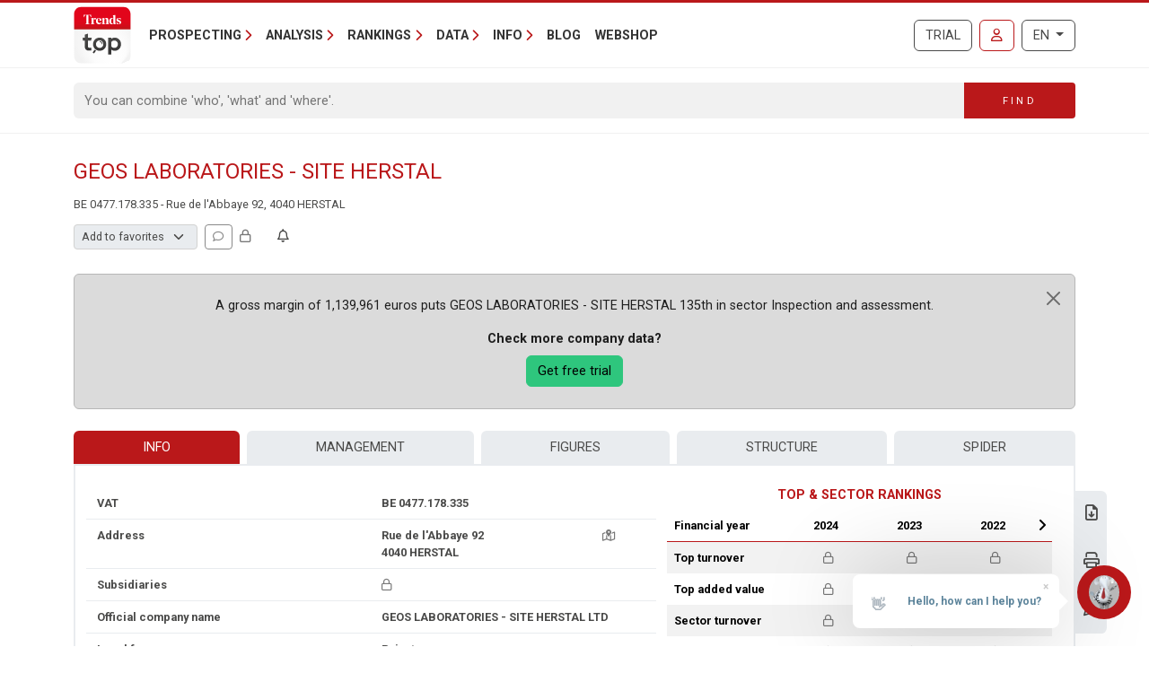

--- FILE ---
content_type: text/javascript
request_url: https://trendstop.knack.be/dist/main/assets/netframework-components-IIhzaH8w.js
body_size: 1580
content:
const __vite__mapDeps=(i,m=__vite__mapDeps,d=(m.f||(m.f=["assets/LoginRemarks-CSt7e696.js","assets/runtime-dom.esm-bundler-BJIwUGoj.js","assets/index-CQ8WwGs2.js","assets/index-Bn3SBvkn.js","assets/index-DHXAGmwn.css","assets/IsFetching-CaApFXcE.js","assets/_plugin-vue_export-helper-DlAUqK2U.js","assets/utils-Baph9Il5.js","assets/ofetch.CWycOUEr-DzNCxHek.js","assets/LoginRemarks-CQbPZkSE.css","assets/LoginLeadFollowUp-Dx7Gs2ev.js","assets/LocalOnly.vue_vue_type_script_setup_true_lang-Cq3Uqq5j.js","assets/TriStateRadio.vue_vue_type_script_setup_true_lang-BH6sQWI4.js","assets/index-G0GebMsj.js","assets/LoginLeadFollowUp-C7bMg7PA.css","assets/ExtraUsers-DLFK8yxU.js","assets/context-DqZBtJxq.js","assets/BootstrapModal.vue_vue_type_script_setup_true_lang-CbHGnBT9.js","assets/banners-D27yJ7kt.js","assets/CustomTopQueries-B-Ir7szK.js","assets/ExportExcludeListApp-BDCLaNi0.js","assets/ToolSubTab.vue_vue_type_script_setup_true_lang-C77Amekl.js","assets/netframework-DHcbOPDr.js","assets/HeatmapWrapper-DcDKmafI.js","assets/GeoJsonMapLibre.vue_vue_type_style_index_0_lang-DkGST_L3.js","assets/GeoJsonMapLibre-CoTHr6yk.css","assets/Base-Bl4EQBG4.js","assets/VatNumberInQueryListDetail.vue_vue_type_script_setup_true_lang-CPl6_TBX.js","assets/Base-CJbHl53A.css","assets/CompanyListAuthenticated-DL21mH2H.js","assets/EmailBounceInfo-jCQlS4E4.js","assets/AdEditor-BQk4quqW.js","assets/AdEditor-Dm7QC7no.css","assets/LoginRequestLog-DcdimCEk.js","assets/LoginRequestLog-sSroy_ch.css","assets/NszConfirmation-D9mkH0VD.js"])))=>i.map(i=>d[i]);
import{_ as t,T as r}from"./banners-D27yJ7kt.js";import{v as n,c as u,d as p}from"./runtime-dom.esm-bundler-BJIwUGoj.js";console.info("🚀 netframework-components.ts",{vue:n});const a={updated:function(i,_){let o=r.getInstance(i);o&&(o.setContent({".tooltip-inner":_.value}),o.update())},beforeMount:function(i,_){r.getOrCreateInstance(i,{placement:"top",trigger:"hover",title:_.value,html:!0})},beforeUnmount:function(i,_){let o=r.getInstance(i);o&&o.dispose()}},e=new Map;e.set("#js-vue--backoffice-login-remarks",()=>t(()=>import("./LoginRemarks-CSt7e696.js"),__vite__mapDeps([0,1,2,3,4,5,6,7,8,9])));e.set("#js-vue--backoffice-lead-followup",()=>t(()=>import("./LoginLeadFollowUp-Dx7Gs2ev.js"),__vite__mapDeps([10,1,2,3,4,5,6,7,8,11,12,13,14])));e.set("#js-vue--account-extra-users",()=>t(()=>import("./ExtraUsers-DLFK8yxU.js"),__vite__mapDeps([15,1,16,2,13,8,5,6,17,18])));e.set("#js-vue--custom-top-queries",()=>t(()=>import("./CustomTopQueries-B-Ir7szK.js"),__vite__mapDeps([19,1,2,16])));e.set("#js-vue--export-exclude-app",()=>t(()=>import("./ExportExcludeListApp-BDCLaNi0.js"),__vite__mapDeps([20,16,21,22,18,1])));e.set(".js-vue--custom-top-heatmap",()=>t(()=>import("./HeatmapWrapper-DcDKmafI.js"),__vite__mapDeps([23,2,1,24,16,25])));e.set("#js-vue--company-detail",()=>t(()=>import("./Base-Bl4EQBG4.js"),__vite__mapDeps([26,16,2,1,3,4,13,8,6,27,17,18,28])));e.set("#js-vue--company-list-authenticated",()=>t(()=>import("./CompanyListAuthenticated-DL21mH2H.js"),__vite__mapDeps([29,16,2,1,27])));e.set("#js-vue--email-bounce-info",()=>t(()=>import("./EmailBounceInfo-jCQlS4E4.js"),__vite__mapDeps([30,13,8,3,1,4,7])));e.set("#js-vue--ad-editor",()=>t(()=>import("./AdEditor-BQk4quqW.js"),__vite__mapDeps([31,1,3,4,6,2,5,32])));e.set("#js-vue--backoffice-login-request-log",()=>t(()=>import("./LoginRequestLog-DcdimCEk.js"),__vite__mapDeps([33,1,16,2,13,8,3,4,5,6,34])));e.set("#js-vue--plans-pricing-nsz",()=>t(()=>import("./NszConfirmation-D9mkH0VD.js"),__vite__mapDeps([35,1,17,18,16])));e.forEach((s,i)=>{document.querySelectorAll(i).forEach(_=>{const o=p(s);u(o,{..._.dataset}).directive("tooltip",a).mount(_)})});
